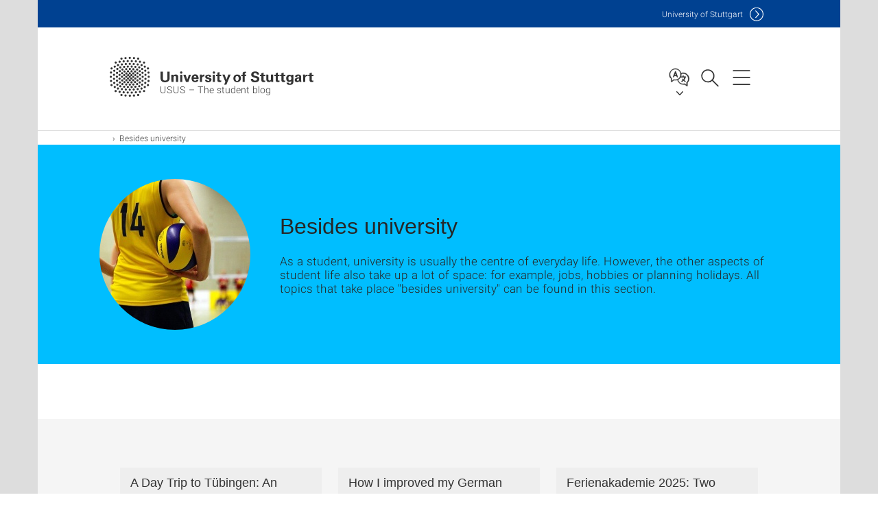

--- FILE ---
content_type: text/html;charset=UTF-8
request_url: https://www.usus.uni-stuttgart.de/en/besides-university/
body_size: 52292
content:
<!DOCTYPE html>
<!--[if lt IE 7]>      <html lang="de" class="no-js lt-ie9 lt-ie8 lt-ie7"> <![endif]-->
<!--[if IE 7]>         <html lang="de" class="no-js lt-ie9 lt-ie8"> <![endif]-->
<!--[if IE 8]>         <html lang="de" class="no-js lt-ie9"> <![endif]-->
<!--[if gt IE 8]><!-->


<!--
===================== version="0.1.29" =====================
-->

<html lang="en" class="no-js"> <!--<![endif]-->

<head>

<!-- start metadata (_metadata.hbs) -->
	<meta charset="UTF-8">
	<meta http-equiv="X-UA-Compatible" content="IE=edge"/>
	<meta name="creator" content="TIK" />
	<meta name="Publisher" content="Universität Stuttgart - TIK" />
	<meta name="Copyright" content="Universität Stuttgart" />
	<meta name="Content-language" content="en" />
	<meta name="Page-type" content="Bildungseinrichtung" />
	<meta name="viewport" content="width=device-width, initial-scale=1.0, shrink-to-fit=no"/>
	<meta name="robots" content="index, follow" />
	<meta name="system" content="20.0.18" />
	<meta name="template" content="3.0" />
	<meta name="Description" content="As a student, university is usually the centre of everyday life. However, the other aspects of student life also take up a lot of space: for example, jobs, hobbies or planning holidays. All topics that take place "besides university" can be found in this section."/>	
	<meta name="og:title" content="Besides university | USUS – The student blog | University of Stuttgart" />
	<meta name="og:description" content="As a student, university is usually the centre of everyday life. However, the other aspects of student life also take up a lot of space: for example, jobs, hobbies or planning holidays. All topics that take place "besides university" can be found in this section. "/>
	<meta name="og:image" content="https://www.uni-stuttgart.de/universitaet/aktuelles/img-socialmedia/DoaMw_qXsAAX5RB.jpg" />
	<title>Besides university | USUS – The student blog | University of Stuttgart</title><!-- Ende metadata -->


<!-- Styles-Einbindung (_styles.hbs) -->
	<link rel="apple-touch-icon" sizes="180x180" href="/system/modules/de.stuttgart.uni.v3.basics/resources/favicons/apple-touch-icon.png">
            <link rel="icon" type="image/png" sizes="32x32" href="/system/modules/de.stuttgart.uni.v3.basics/resources/favicons/favicon-32x32.png">
            <link rel="icon" type="image/png" sizes="16x16" href="/system/modules/de.stuttgart.uni.v3.basics/resources/favicons/favicon-16x16.png">
            <link rel="manifest" href="/system/modules/de.stuttgart.uni.v3.basics/resources/favicons/site.webmanifest">
            <link rel="mask-icon" href="/system/modules/de.stuttgart.uni.v3.basics/resources/favicons/safari-pinned-tab.svg" color="#ffffff">
            <meta name="msapplication-TileColor" content="#ffffff">
            <meta name="theme-color" content="#ffffff">
		
<link rel="stylesheet" href="/system/modules/de.stuttgart.uni.v3.basics/resources/css/styles.css" type="text/css" >
<link rel="stylesheet" href="/system/modules/de.stuttgart.uni.v3.basics/resources/css/tik.css" type="text/css" >
<link rel="stylesheet" href="/system/modules/de.stuttgart.uni.v3.basics/resources/css/jquery-ui/jquery-ui-1.11.4.min.css" type="text/css" >
<link rel="stylesheet" href="/system/modules/de.stuttgart.uni.v3.basics/resources/css/fancybox/jquery.fancybox357.min.css" type="text/css" >
<link rel="stylesheet" href="/system/modules/de.stuttgart.uni.v3.basics/resources/css/footer/footer.css" type="text/css" ><!-- Ende Styles-Einbindung -->

	<!-- Scripts
	================================================== --> 
	
	
<script src="/system/modules/de.stuttgart.uni.v3.basics/resources/js/bootstrap.js"></script>
<script src="/system/modules/de.stuttgart.uni.v3.basics/resources/js/aperto-bootstrap-ie-workaround.js"></script>
<script src="/system/modules/de.stuttgart.uni.v3.basics/resources/js/tik.js"></script>
<script src="/system/modules/de.stuttgart.uni.v3.basics/resources/js/jquery-ui/jquery-ui-1.11.4.min.js"></script>
<script src="/system/modules/de.stuttgart.uni.filters/resources/js/filters.js"></script>
<script src="/system/modules/de.stuttgart.uni.v3.basics/resources/js/fancybox/jquery.fancybox357.min.js"></script>
<script src="/system/modules/de.stuttgart.uni.v3.basics/resources/js/tippy-popper/popper.min.js"></script>
<script src="/system/modules/de.stuttgart.uni.v3.basics/resources/js/tippy-popper/tippy.min.js"></script>
<script src="/system/modules/de.stuttgart.uni.v3.zsb/resources/videointerview/js/dash.all.min.js"></script><style>
		.page-wrap > #page-complete > .container-fluid > .row > div > .row > .col-xs-12,
		.page-wrap > #page-complete > .container-fluid > .row > div > .row > .col-sm-12,
		.page-wrap > #page-complete > .container-fluid > .row > div > .row > .col-md-12,
		.page-wrap > #page-complete > .container-fluid > .row > div > .row > .col-lg-12,
		.page-wrap > #page-complete > .container > .row > div > .row > .col-xs-12,
		.page-wrap > #page-complete > .container > .row > div > .row > .col-sm-12,
		.page-wrap > #page-complete > .container > .row > div > .row > .col-md-12,
		.page-wrap > #page-complete > .container > .row > div > .row > .col-lg-12 {
			padding: 0;
		}
	</style>
</head>

<body class=" is-no-detailpage  is-not-editmode  lang-en ">

<!--googleoff: snippet-->
	
	<!-- start skiplinks (_skiplinks.hbs)-->
	<div class="skip">
		<ul>
			<li><a href="#main">jump to content</a></li>
			<li><a href="#footer">jump to footer</a></li>
		</ul>
	</div>
	<!-- end skiplinks -->

	<!--googleon: snippet-->
	<div  id="header" ><div class="header" data-id="id-498d576e">
      <span data-anchor id="id-498d576e"></span>
              <!-- start header (_header.hbs) -->
              <header class="b-page-header is-subidentity" data-headercontroller="">
                <div class="container">
                  <div class="container-inner">
                    <div class="row">
                      <a class="b-logo" href="https://www.usus.uni-stuttgart.de/en/">
                        <!--[if gt IE 8]><!-->
                          <img class="logo-rectangle" src="/system/modules/de.stuttgart.uni.v3.basics/resources/img/svg/logo-en.svg" alt="Logo: Universität Stuttgart - zur Startseite" />
                        <img class="logo-rectangle-inverted" src="/system/modules/de.stuttgart.uni.v3.basics/resources/img/svg/logo-inverted-en.svg" alt="Logo: Universität Stuttgart - zur Startseite" />
                        <!--<![endif]-->
                        <!--[if lt IE 9]>
                        <img class="logo-rectangle" src="/system/modules/de.stuttgart.uni.v3.basics/resources/img/png/logo-en.png" alt="Logo: Universität Stuttgart - zur Startseite" />
                        <img class="logo-rectangle-inverted" src="/system/modules/de.stuttgart.uni.v3.basics/resources/img/svg/logo-inverted-en.png" alt="Logo: Universität Stuttgart - zur Startseite" />
                        <![endif]-->

                        <span  class="subidentity fontsize-s">USUS – The student blog</span>
                        </a>
                      <div class="header-box">

                        <div class="mainidentity">
                              <div class="container-inner">
                                <a href="https://www.uni-stuttgart.de/en/">Uni<span class="hideonmobile">versity of Stuttgart </span></a>
                                </div>
                            </div>
                            <div class="language">
                          <div class="language-box">
                            <span id="language-menu-title" data-tippy-content="Language of this page" data-tippy-placement="left">Language of this page</span>

                            <ul id="language-menu-options" aria-labelledby="language-menu-title" role="menu">
                                <li><a id="localelink" href="https://www.usus.uni-stuttgart.de/daneben/" lang="de"><abbr data-tippy-content="Sprache wechseln: Deutsch" data-tippy-placement="left">de</abbr></a></li>
                                              <li class="current-language"><strong><abbr data-tippy-content="Current language: American English" data-tippy-placement="left">en</abbr></strong></li></ul>
                            </div>
                        </div>
                        <div id="search" class="search">
                          <button aria-controls="search-box" aria-expanded="false" data-href="#search-box" data-tippy-content="Search" data-tippy-placement="left"><span>Search</span>
                          </button>
                        </div>
                        <div class="nav-button">
								<button class="lines-button" aria-controls="main-nav" aria-expanded="false" data-href="#b-page-nav" data-tippy-content="Main navigation" data-tippy-placement="left">
									<span class="lines">Main navigation</span>
								</button>
							</div>
						<div class="login-main-desktop"></div>
                      </div>
                    </div>
                  </div>
                </div>
                <!-- Start Suche (_search.hbs) -->
                <div class="search-box js-visible" id="search-box" aria-hidden="true">
                  <h2>Search</h2>
                  <div class="container" role="tabpanel">
                    <div class="search-box-inner">
                      <form action="https://www.usus.uni-stuttgart.de/en/search/">
                        <fieldset>
                          <div class="form-label col-sm-12">
                            <label for="global-search">Suche</label>
                            <input type="search" name="q" placeholder="Search for topics, people, ..." id="global-search" class="autosuggest" />
                          </div>
                          <div class="button">
                            <input aria-label="Start search" type="submit" value="search">
                          </div>
                        </fieldset>
                        <input type="hidden" name="lq" value="" />
                        <input type="hidden" name="reloaded" value=""/>                       
                        <input type="hidden" name="restriction" value=""/>
                        </form>
                    </div>
                  </div>
                </div>
                <!-- Ende Suche -->
                <div class="login-main-mobile js-visible" aria-hidden="false"></div>
                <!-- Ende Login -->
              </header>
              <!-- Ende header -->

              <div class="b-page-nav is-subidentity" id="main-nav" aria-hidden="true">
                <div class="container">
                  <div class="container-inner">
                    <div class="fixed-wrapper">
                      <a class="backto" href="#">back</a>
                      <div class="location" aria-hidden="true">
                        <ul>
                          <li class="on"><span></span></li>
                            <li><span></span></li>
                          <li><span></span></li>
                          <li><span></span></li>
                          <li><span></span></li>
                        </ul>
                      </div>
                    </div>

                    <div class="scroll-wrapper">
                      <nav class="main-navigation" aria-label="Main navigation">
                        <div class="menu-group-box" >
                          <div class="menu-box" data-level="show-level-0">
                            <div class="viewbox" style="position:relative;">
                              <div class="wrapper" style="width: 100%; height: 100%;">
                                <ul class="menu level-0 active-list" id="level-0-0" style="display: block;" aria-expanded="true">
	<li><a href="https://www.usus.uni-stuttgart.de/en/at-university/">At university</a></li>
	<li><a href="https://www.usus.uni-stuttgart.de/en/after-university/">After university</a></li>
	<li><a href="https://www.usus.uni-stuttgart.de/en/besides-university/" class="active">Besides university</a></li>
	<li><a href="https://www.usus.uni-stuttgart.de/en/about-us/">Who we are</a></li>
</ul>
<!-- Navigation: 5.75 µs --></div>

                            </div>
                          </div>
                        </div>
                      </nav>
                      <a href="#closeNavigation" class="close-nav">close navigation</a>
                      </div>

                  </div><!-- container-inner -->
                </div><!--  container -->
              </div></div>
    <script type="module">
      
      import Login from '/system/modules/de.stuttgart.uni.v3.basics/resources/js/login.mjs'
      new Login("en", "", "", "", "", "", "", "", "", true).init()
    </script>
  </div><div id="wrapper" class="is-subidentity">
		<div id="content">
			<main id="main" class="r-main">
				<div class="main__wrapper" data-js-id="container">
                    <noscript>
                        <div class="alert alert-danger">For full functionality of this site it is necessary to enable JavaScript. Here are the <a href="https://enablejavascript.co/" target="_blank">instructions how to enable JavaScript in your web browser</a>.</div></noscript>
					<!-- Start Segment -->
					<div class="segment is-border-top">
							<div class="container">
								<div class="container-inner">
									<div class="row">
										<div class="col-md-12">
											<!-- Start Breadcrumb (_breadcrumb.hbs) -->
											<nav class="b-breadscroller--default" data-css="b-breadscroller" data-js-module="breadscroller" aria-label="breadcrumb">
													<!--googleoff: snippet-->
													<h2 class="breadscroller__headline">Position within the page tree</h2>
													<div class="breadscroller__controls" data-js-atom="breadscroller-controls">
														<button class="breadscroller__controls-btn is-back" data-js-atom="breadscroller-controls-back">
															<span>Move path to the left</span>
														</button>
														<button class="breadscroller__controls-btn is-forward" data-js-atom="breadscroller-controls-forward">
															<span>Move path to the right</span>
														</button>
													</div>
													<!--googleon: snippet-->
													<div class="breadscroller__content" data-js-atom="breadscroller-container">
														<ol class="breadscroller__list" data-js-atom="breadscroller-list">

															<li class="breadscroller__list-item">
																				<a href="https://www.usus.uni-stuttgart.de/en/" class="breadscroller__list-element">English version</a>
																			</li>
																		<li class="breadscroller__list-item">
																							<span class="breadscroller__list-element is-active">Besides university</span>
																						</li>
																					</ol>
													</div>
												</nav>	
												<!-- Ende Breadcrumb -->
											<!-- Breadcrumb: 241 µs --></div>
									</div>
								</div><!--  container-inner -->
							</div><!-- container -->
						</div>
					<!-- End Segment -->

					<div  id="intro" ><div class="introbox pgelement image-element" style="margin-bottom: 30px;" data-id="id-5a97f1d1">
			<span data-anchor id="id-5a97f1d1"></span>
							
							<div class="segment is-bg-blue  ">
								<div class="container">
									<div class="container-inner">
										<div class="row">
											<div class="c-intro-teaser--default  " data-css="c-intro-teaser">
												<div class="intro-teaser__wrapper">
													<figure class="c-figure--intro-teaser" data-css="c-figure">
															<div class="figure__wrapper">
															
																<picture class="c-picture" data-css="c-picture">
	<img src="https://www.uni-stuttgart.de/universitaet/aktuelles/img-socialmedia/DoaMw_qXsAAX5RB.jpg?__scale=w:220,h:220,cx:107,cy:0,cw:426,ch:426" style=""  alt=""/>
</picture>
</div>
														</figure>
													<div class="intro-teaser__content col-md-9 col-sm-8 col-xs-12">
														<div class="reverse-order">
															<h1  class="intro-teaser__headline">Besides university</h1>
															</div>
														<p >
																As a student, university is usually the centre of everyday life. However, the other aspects of student life also take up a lot of space: for example, jobs, hobbies or planning holidays. All topics that take place "besides university" can be found in this section.</p>
															</div>
													</div>
											</div>
										</div>
									</div>
								</div>
							</div></div>
	</div><div  id="navigationbar" ></div><div  id="page-complete" ><div>
		<div class="segment colsfullwidth  ">
  <div class="container "><div class="col-md-12 oc-container-column" ><div class="newstream_v3 segment segment--grey is-container-padding pgelement" style="margin-bottom: 30px;">
			<div class="container news-list newsstream-folgeseite">
				<style>
								img.ns_img {
									margin-bottom: 10px;
								}
							</style>

							<div class="container-inner">
							
								<div id="ns_18afc79e">
								
								<span data-anchor id="id-18afc79e"></span>
								
								<div class="row filtermodultitel">
									<div class="col-xs-12 col-sm-12">
										</div>
								</div>
									<div class="row filtermodul" style="background-color: #fff;">
										<form id="newstream-filter" class="form-inline">
											<fieldset>
												<div class="col-xs-12 col-sm-4">
													<div id="filter-typ">
														<label for="typ" class="upper-label">Category</label>
														<select id="typ" class="form-control">
															<option value="all">All</option>
															<option value="news_v3">News</option>
															<option value="event_v3">Events</option>
															<option value="social-media_v3">Social media</option>
															<option value="presseinfo_v3">Press releases</option>
															<option value="video_v3">Videos</option>
															<option value="containerpage">Articles</option>
																<option value="stellenwerk_v3">Job offers</option>
															<option value="bm_v3">Operating message</option>
														</select>
													</div>
												</div>
												<div class="col-xs-12 col-sm-4">
													<div id="filter-year" style="display:none;">
														<label for="jahr" class="upper-label">Year</label>
														<select id="jahr" class="form-control">
															<option value="all">All</option>
															<option value="2026">2026</option>
														</select>
													</div>
												</div>
												</fieldset>
										</form>
									</div>

								<br/>
								<div class="newsstream">
								
											<div class="row flex-row generic-list" style="padding:0 18px;">
										<div class="generic-list-item item col-xs-12 col-sm-6 col-md-4">
								<article class="newsstream datetile" data-jahr="2026">
										<h3>January 2026</h3>
									</article>
								</div>
							<div class="generic-list-item item col-xs-12 col-sm-6 col-md-4 ">
									<article class="newsstream"
										data-typ="containerpage"
										data-jahr="2026" >
										<a href="https://www.usus.uni-stuttgart.de/en/blog/a-day-trip-to-tuebingen/" >
											<h5>A Day Trip to Tübingen: An Escape into the Old City</h5>
											<picture class="c-picture" data-css="c-picture">
	<img src="https://www.usus.uni-stuttgart.de/img/2023/4.jpeg?__scale=w:300,h:300,cx:0,cy:160,cw:960,ch:960" style=""  alt=""/>
</picture><span class="metas"><small>Besides university | 1/8/26</small></span>
										</a>
									</article>
								</div>
							<div class="generic-list-item item col-xs-12 col-sm-6 col-md-4">
								<article class="newsstream datetile" data-jahr="2025">
										<h3>December 2025</h3>
									</article>
								</div>
							<div class="generic-list-item item col-xs-12 col-sm-6 col-md-4 ">
									<article class="newsstream"
										data-typ="containerpage"
										data-jahr="2025" >
										<a href="https://www.usus.uni-stuttgart.de/en/blog/how-i-improved-my-german/" >
											<h5>How I improved my German</h5>
											<picture class="c-picture" data-css="c-picture">
	<img src="https://www.usus.uni-stuttgart.de/img/2025/usus-how-i-improved-my-german-intro.png?__scale=w:300,h:300,cx:76,cy:0,cw:788,ch:788" style=""  alt=""/>
</picture><span class="metas"><small>At university, Besides university | 12/27/25</small></span>
										</a>
									</article>
								</div>
							<div class="generic-list-item item col-xs-12 col-sm-6 col-md-4 ">
									<article class="newsstream"
										data-typ="containerpage"
										data-jahr="2025" >
										<a href="https://www.usus.uni-stuttgart.de/en/blog/ferienakademie-summer-school/" >
											<h5>Ferienakademie 2025: Two weeks in the Alps</h5>
											<picture class="c-picture" data-css="c-picture">
	<img src="https://www.usus.uni-stuttgart.de/img/2025/USUS-Blog-Summer-School-Ferienakademie-Hiking.png?__scale=w:300,h:300,cx:76,cy:0,cw:788,ch:788" style=""  alt=""/>
</picture><span class="metas"><small>At university, Besides university | 12/18/25</small></span>
										</a>
									</article>
								</div>
							<div class="generic-list-item item col-xs-12 col-sm-6 col-md-4">
								<article class="newsstream datetile" data-jahr="2025">
										<h3>November 2025</h3>
									</article>
								</div>
							<div class="generic-list-item item col-xs-12 col-sm-6 col-md-4 ">
									<article class="newsstream"
										data-typ="containerpage"
										data-jahr="2025" >
										<a href="https://www.usus.uni-stuttgart.de/en/blog/bureaucracy-when-arriving-in-germany/" >
											<h5>Bureaucracy when arriving: What I wish I had known before</h5>
											<picture class="c-picture" data-css="c-picture">
	<img src="https://www.usus.uni-stuttgart.de/img/2025/USUS-Bureaucracy.png?__scale=w:300,h:300,cx:76,cy:0,cw:788,ch:788" style=""  alt=""/>
</picture><span class="metas"><small>At university, Besides university | 11/7/25</small></span>
										</a>
									</article>
								</div>
							<div class="generic-list-item item col-xs-12 col-sm-6 col-md-4">
								<article class="newsstream datetile" data-jahr="2025">
										<h3>October 2025</h3>
									</article>
								</div>
							<div class="generic-list-item item col-xs-12 col-sm-6 col-md-4 ">
									<article class="newsstream"
										data-typ="containerpage"
										data-jahr="2025" >
										<a href="https://www.usus.uni-stuttgart.de/en/blog/eating-like-at-home-in-stuttgart/" >
											<h5>Eating like at home (and sometimes better) in Stuttgart</h5>
											<picture class="c-picture" data-css="c-picture">
	<img src="https://www.usus.uni-stuttgart.de/img/2025/USUS-Food-Pt.-2-cooking-together.png?__scale=w:300,h:300,cx:79,cy:0,cw:1536,ch:1536" style=""  alt=""/>
</picture><span class="metas"><small>At university, Besides university | 10/31/25</small></span>
										</a>
									</article>
								</div>
							<div class="generic-list-item item col-xs-12 col-sm-6 col-md-4 ">
									<article class="newsstream"
										data-typ="containerpage"
										data-jahr="2025" >
										<a href="https://www.usus.uni-stuttgart.de/en/blog/culture-shock-on-a-plate/" >
											<h5>Culture shock on a plate: Eating your way through Stuttgart</h5>
											<picture class="c-picture" data-css="c-picture">
	<img src="https://www.usus.uni-stuttgart.de/img/2025/USUS-Food-Pt.-1-Bretzel.png?__scale=w:300,h:300,cx:76,cy:0,cw:788,ch:788" style=""  alt=""/>
</picture><span class="metas"><small>At university, Besides university | 10/24/25</small></span>
										</a>
									</article>
								</div>
							<div class="generic-list-item item col-xs-12 col-sm-6 col-md-4">
								<article class="newsstream datetile" data-jahr="2025">
										<h3>September 2025</h3>
									</article>
								</div>
							<div class="generic-list-item item col-xs-12 col-sm-6 col-md-4">
								<article class="newsstream datetile" data-jahr="2025">
										<h3>August 2025</h3>
									</article>
								</div>
							<div class="generic-list-item item col-xs-12 col-sm-6 col-md-4 ">
									<article class="newsstream"
										data-typ="containerpage"
										data-jahr="2025" >
										<a href="https://www.usus.uni-stuttgart.de/en/blog/too-hot/" >
											<h5>Too hot? What you can do and keep in mind this summer</h5>
											<picture class="c-picture" data-css="c-picture">
	<img src="https://www.usus.uni-stuttgart.de/img/2022/53e241a2-c227-4288-afd2-e97442c1499c.png?__scale=w:300,h:300,cx:256,cy:0,cw:1024,ch:1024" style=""  alt=""/>
</picture><span class="metas"><small>Besides university | 8/7/25</small></span>
										</a>
									</article>
								</div>
							<div class="generic-list-item item col-xs-12 col-sm-6 col-md-4">
								<article class="newsstream datetile" data-jahr="2025">
										<h3>July 2025</h3>
									</article>
								</div>
							<div class="generic-list-item item col-xs-12 col-sm-6 col-md-4 ">
									<article class="newsstream"
										data-typ="containerpage"
										data-jahr="2025" >
										<a href="https://www.usus.uni-stuttgart.de/en/blog/Scholarship-Deutschlandstipendium/" >
											<h5>A scholarship that opens doors: The Deutschlandstipendium</h5>
											<picture class="c-picture" data-css="c-picture">
	<img src="https://www.usus.uni-stuttgart.de/img/2025/USUS-Deutschlandstipendium-Intro.png?__scale=w:300,h:300,cx:135,cy:0,cw:788,ch:788" style=""  alt=""/>
</picture><span class="metas"><small>At university, Besides university | 7/18/25</small></span>
										</a>
									</article>
								</div>
							<div class="generic-list-item item col-xs-12 col-sm-6 col-md-4">
								<article class="newsstream datetile" data-jahr="2025">
										<h3>June 2025</h3>
									</article>
								</div>
							<div class="generic-list-item item col-xs-12 col-sm-6 col-md-4 ">
									<article class="newsstream"
										data-typ="containerpage"
										data-jahr="2025" >
										<a href="https://www.usus.uni-stuttgart.de/en/blog/how-do-you-commute-in-stuttgart/" >
											<h5>How do you commute in Stuttgart?</h5>
											<picture class="c-picture" data-css="c-picture">
	<img src="https://www.uni-stuttgart.de/universitaet/aktuelles/img-socialmedia/christian-lue-HbFMR6slGnE-unsplash.jpg?__scale=w:300,h:300,cx:640,cy:0,cw:2560,ch:2560" style=""  alt=""/>
</picture><span class="metas"><small>Besides university | 6/4/25</small></span>
										</a>
									</article>
								</div>
							<div class="generic-list-item item col-xs-12 col-sm-6 col-md-4">
								<article class="newsstream datetile" data-jahr="2025">
										<h3>April 2025</h3>
									</article>
								</div>
							<div class="generic-list-item item col-xs-12 col-sm-6 col-md-4 ">
									<article class="newsstream"
										data-typ="containerpage"
										data-jahr="2025" >
										<a href="https://www.usus.uni-stuttgart.de/en/blog/translation/" >
											<h5>Lost in Translation</h5>
											<picture class="c-picture" data-css="c-picture">
	<img src="https://www.usus.uni-stuttgart.de/img/2023/11.png?__scale=w:300,h:300,cx:0,cy:135,cw:1080,ch:1080" style=""  alt=""/>
</picture><span class="metas"><small>Besides university | 4/25/25</small></span>
										</a>
									</article>
								</div>
							<div class="generic-list-item item col-xs-12 col-sm-6 col-md-4">
								<article class="newsstream datetile" data-jahr="2025">
										<h3>February 2025</h3>
									</article>
								</div>
							<div class="generic-list-item item col-xs-12 col-sm-6 col-md-4 ">
									<article class="newsstream"
										data-typ="containerpage"
										data-jahr="2025" >
										<a href="https://www.usus.uni-stuttgart.de/en/blog/7-things-to-know-about-networking-as-a-student/" >
											<h5>7 Things to Know about Networking as a Student</h5>
											<picture class="c-picture" data-css="c-picture">
	<img src="https://www.usus.uni-stuttgart.de/img/2023/1-gary-butterfield-YG8rZ323UsU-unsplash.jpg?__scale=w:300,h:300,cx:1280,cy:0,cw:2560,ch:2560" style=""  alt=""/>
</picture><span class="metas"><small>Besides university | 2/27/25</small></span>
										</a>
									</article>
								</div>
							<div class="generic-list-item item col-xs-12 col-sm-6 col-md-4 ">
									<article class="newsstream"
										data-typ="containerpage"
										data-jahr="2025" >
										<a href="https://www.usus.uni-stuttgart.de/en/blog/cultural-shock/" >
											<h5>Cultural shock: To blend in or to isolate? </h5>
											<picture class="c-picture" data-css="c-picture">
	<img src="https://www.usus.uni-stuttgart.de/img/2025/USUS-Cultural-shock.png?__scale=w:300,h:300,cx:76,cy:0,cw:788,ch:788" style=""  alt=""/>
</picture><span class="metas"><small>At university, Besides university | 2/7/25</small></span>
										</a>
									</article>
								</div>
							<div class="generic-list-item item col-xs-12 col-sm-6 col-md-4">
								<article class="newsstream datetile" data-jahr="2025">
										<h3>January 2025</h3>
									</article>
								</div>
							<div class="generic-list-item item col-xs-12 col-sm-6 col-md-4 ">
									<article class="newsstream"
										data-typ="containerpage"
										data-jahr="2025" >
										<a href="https://www.usus.uni-stuttgart.de/en/blog/how-to-apply-for-hiwi-positions/" >
											<h5>How to apply for HiWi positions </h5>
											<picture class="c-picture" data-css="c-picture">
	<img src="https://www.usus.uni-stuttgart.de/img/2025/USUS-Apply-Hiwi-Intro.png?__scale=w:300,h:300,cx:76,cy:0,cw:788,ch:788" style=""  alt=""/>
</picture><span class="metas"><small>At university, Besides university | 1/24/25</small></span>
										</a>
									</article>
								</div>
							<div class="generic-list-item item col-xs-12 col-sm-6 col-md-4 ">
									<article class="newsstream"
										data-typ="containerpage"
										data-jahr="2025" >
										<a href="https://www.usus.uni-stuttgart.de/en/blog/using-social-media-to-boost-your-career/" >
											<h5>Using Social Media to Boost Your Career</h5>
											<picture class="c-picture" data-css="c-picture">
	<img src="https://www.usus.uni-stuttgart.de/img/2023/Vernetzen_Alumniportal.jpg?__scale=w:300,h:300,cx:76,cy:0,cw:788,ch:788" style=""  alt=""/>
</picture><span class="metas"><small>Besides university | 1/8/25</small></span>
										</a>
									</article>
								</div>
							<div class="generic-list-item item col-xs-12 col-sm-6 col-md-4">
								<article class="newsstream datetile" data-jahr="2024">
										<h3>October 2024</h3>
									</article>
								</div>
							<div class="generic-list-item item col-xs-12 col-sm-6 col-md-4 ">
									<article class="newsstream"
										data-typ="containerpage"
										data-jahr="2024" >
										<a href="https://www.usus.uni-stuttgart.de/en/blog/femtec/" >
											<h5>My Femtec Journey: From STEM Student to Career Growth</h5>
											<picture class="c-picture" data-css="c-picture">
	<img src="https://www.usus.uni-stuttgart.de/img/2023/ENBW.jpeg?__scale=w:300,h:300,cx:160,cy:0,cw:960,ch:960" style=""  alt=""/>
</picture><span class="metas"><small>Besides university | 10/25/24</small></span>
										</a>
									</article>
								</div>
							<div class="generic-list-item item col-xs-12 col-sm-6 col-md-4">
								<article class="newsstream datetile" data-jahr="2024">
										<h3>June 2024</h3>
									</article>
								</div>
							<div class="generic-list-item item col-xs-12 col-sm-6 col-md-4 ">
									<article class="newsstream"
										data-typ="containerpage"
										data-jahr="2024" >
										<a href="https://www.usus.uni-stuttgart.de/en/blog/extracurricular-activities/" >
											<h5>How to find time for extracurricular activities</h5>
											<picture class="c-picture" data-css="c-picture">
	<img src="https://www.usus.uni-stuttgart.de/img/2023/TdW-Highlights-Facebook.png?__scale=w:300,h:300,cx:76,cy:0,cw:788,ch:788" style=""  alt=""/>
</picture><span class="metas"><small>After university, Besides university | 6/27/24</small></span>
										</a>
									</article>
								</div>
							<div class="generic-list-item item col-xs-12 col-sm-6 col-md-4">
								<article class="newsstream datetile" data-jahr="2024">
										<h3>May 2024</h3>
									</article>
								</div>
							<div class="generic-list-item item col-xs-12 col-sm-6 col-md-4 ">
									<article class="newsstream"
										data-typ="containerpage"
										data-jahr="2024" >
										<a href="https://www.usus.uni-stuttgart.de/en/blog/living-in-the-student-dorms/" >
											<h5>Life in the university student dorms</h5>
											<picture class="c-picture" data-css="c-picture">
	<img src="https://www.usus.uni-stuttgart.de/img/2023/Vorlage-Insta-Feed-3.png?__scale=w:300,h:300,cx:0,cy:0,cw:1080,ch:1080" style=""  alt=""/>
</picture><span class="metas"><small>Besides university | 5/15/24</small></span>
										</a>
									</article>
								</div>
							<div class="generic-list-item item col-xs-12 col-sm-6 col-md-4">
								<article class="newsstream datetile" data-jahr="2024">
										<h3>April 2024</h3>
									</article>
								</div>
							<div class="generic-list-item item col-xs-12 col-sm-6 col-md-4 ">
									<article class="newsstream"
										data-typ="containerpage"
										data-jahr="2024" >
										<a href="https://www.usus.uni-stuttgart.de/en/blog/improve-your-german-with-a-tandem-partner/" >
											<h5>Would you like to improve your German in real-life situations?</h5>
											<picture class="c-picture" data-css="c-picture">
	<img src="https://www.usus.uni-stuttgart.de/img/2024/USUS_sich-unterhalten_2.png?__scale=w:300,h:300,cx:76,cy:0,cw:788,ch:788" style=""  alt=""/>
</picture><span class="metas"><small>At university, Besides university | 4/12/24</small></span>
										</a>
									</article>
								</div>
							<div class="generic-list-item item col-xs-12 col-sm-6 col-md-4">
								<article class="newsstream datetile" data-jahr="2024">
										<h3>February 2024</h3>
									</article>
								</div>
							<div class="generic-list-item item col-xs-12 col-sm-6 col-md-4 ">
									<article class="newsstream"
										data-typ="containerpage"
										data-jahr="2024" >
										<a href="https://www.usus.uni-stuttgart.de/en/blog/air-quality/" >
											<h5>Air Quality in Stuttgart: The city we live in</h5>
											<picture class="c-picture" data-css="c-picture">
	<img src="https://www.usus.uni-stuttgart.de/img/2023/Stadt-Stuttgart---Copyrights-Abdul-Samad.jpg?__scale=w:300,h:300,cx:1180,cy:0,cw:1480,ch:1480" style=""  alt=""/>
</picture><span class="metas"><small>Besides university | 2/6/24</small></span>
										</a>
									</article>
								</div>
							<div class="generic-list-item item col-xs-12 col-sm-6 col-md-4">
								<article class="newsstream datetile" data-jahr="2024">
										<h3>January 2024</h3>
									</article>
								</div>
							<div class="generic-list-item item col-xs-12 col-sm-6 col-md-4 ">
									<article class="newsstream"
										data-typ="containerpage"
										data-jahr="2024" >
										<a href="https://www.usus.uni-stuttgart.de/en/blog/change-labs/" >
											<h5>Funding opportunity for your sustainable projects </h5>
											<picture class="c-picture" data-css="c-picture">
	<img src="https://www.usus.uni-stuttgart.de/img/2023/Banana-farm_2.JPG?__scale=w:300,h:300,cx:528,cy:0,cw:1344,ch:1344" style=""  alt=""/>
</picture><span class="metas"><small>Besides university | 1/2/24</small></span>
										</a>
									</article>
								</div>
							<!-- newsstream-data: 291 ms --></div>

									<div class="more">
										</div>
								</div>

								<div style="clear: both; text-align:center;padding:20px;">
											<button id="more" class="btn btn-default" type="button">Load more</button>
										</div>
									<script>
											// lade die Sprach-Keys in globale Variablen
											var typen = ["news_v3", "event_v3", "social-media_v3", "presseinfo_v3", "video_v3", "containerpage", "bm_v3", "stellenwerk_v3" ];
											var typnamen = ["News",
												"Events",
												"Social media",
												"Press releases",
												"Videos",
												"Articles",
													"Operating message",
													"Job offers"];
											var nomore ="No more data";
											
											
												$("#ns_18afc79e div.row.filtermodul").hide();
											
												$("#ns_18afc79e").find("article[class*='datetile']").closest(".item").remove();
											
	   												
											nsfs_adjustDropdowns("ns_18afc79e");
											
											$("#ns_18afc79e #newstream-filter select").change(function() {
													nsfs_filterList("ns_18afc79e");
												
												});
											
											$("#ns_18afc79e button#more").click(function() {
													nsfs_loadData("ns_18afc79e", "/system/modules/de.stuttgart.uni.v3.hkom/formatters/newsstream-usus-data.jsp?__locale=en&xpath=Source&uuid=18afc79e-7828-11eb-b1d3-000e0c3db68b" );
											})
									</script>
																		
											<script>
													/* BM: Schließen-Funktion */
													function closeBetriebsmeldung(target) {
														if (target == null) {
															$('.bm-detail').each(function(){
																$(this).removeClass('bm-active').removeAttr('style');
															});
														} else {
															target.removeClass('bm-active').removeAttr('style');
														}
														history.pushState(null, null, ' ');
													}
													
													/* BM: Öffnen-Funktion */
													function openBetriebsmeldung(target) {
														if (target.is('span[data-anchor]')) {
															var id = target.attr('id');
															var target = $('a[data-id='+id+']');
														}
														var offset = target.closest('.generic-list-item').position();
														var url = target.attr('href');
														var hash = url.substring(url.indexOf('#'));
														$(hash).closest('.bm-detail').addClass('bm-active').attr('style','top:'+offset.top+'px');
														window.location.hash = $(hash).attr("id");
													}
													
													/* BM: Schließen auf diversen Wegen */
													function closeVariants() {
														$(document).on('keyup',function(e) {
															if (e.keyCode == 27) {
																if ( $(".bm-active").length ) {
																	closeBetriebsmeldung();
																}
															}
														});
														$('.bm-close').click(function(e){
															closeBetriebsmeldung();
														});
														$(document).click(function(e) {
															if ( $(e.target).closest('.bm-item,.bm-detail').length === 0 ) {
																closeBetriebsmeldung();
															}
														});
													}
													
													$(function(){
														/* BM: Öffnen/Schließen */
														$('.generic-list-item.bm-item > article > a').click(function(e){
															e.preventDefault();
															// zuerst alle offenen betriebsmeldungen schließen
															closeBetriebsmeldung();
															// dann die aktuell geklickte betriebsmeldung öffnen
															openBetriebsmeldung($(this));
														});
														closeVariants();
														
														/* BM: Permalink generieren */
														$(".copyURL").each(function() {
															var protocol = window.location.protocol;
															var host = window.location.hostname;
															var path = window.location.pathname;
															var href = $(this).attr("href");
															$(this).siblings("input[name=copyToClipboard]").attr("value", protocol+"//"+host+path+href);
														});
													});
													
													/* BM: Wenn URL BM-ID enthält */
													if(window.location.hash) {
														setTimeout(function(){
															var hash = window.location.hash.substring(1);
															//$('#'+hash).closest('.c-stream-teaser--betriebsmeldung').find('.stream-teaser__link').css('outline','4px solid red');
															closeBetriebsmeldung();
															openBetriebsmeldung($('#'+hash));
														}, 100);
													}
													
													/* BM: Funktion zum zurücksetzen von Click to Copy */
													(function( $ ){
														$.fn.resetClickToCopy = function() {
															var a = $(this);
															setTimeout(function(){
																a.removeClass('copied').find('[name=copyToClipboard]').blur();
															}, 700, a);
															return this;
														}; 
													})( jQuery );
													
													/* BM: Click to Copy */
													$('[name=copyToClipboard]').click(function(){
														$(this).select();
														document.execCommand("copy");
														$(this).closest('.bm-click-to-copy').addClass('copied').delay(500).resetClickToCopy();
														//var copied = $(this).val();
														//console.log(copied);
													});
												</script>
											</div>
							</div></div>
		</div>
	</div>  </div>
</div>
<div style="clear:both;"></div></div>	
<div>
		<div class="segment  ">
   <div class="container ">
       <div class="container-inner">
          <div class="row ">
  <div class="col-md-8 oc-container-column col-md-offset-2" ></div>         </div>
      </div>
   </div>
</div></div>	
<div>
		<div class="segment  ">
   <div class="container ">
       <div class="container-inner">
          <div class="row "><div class="oc-container-column col-sm-4 col-md-3 col-sm-push-7 col-md-push-6 col-md-offset-2" ></div><div class="oc-container-column col-sm-7 col-md-6 col-sm-pull-4 col-md-pull-3" ></div>         </div>
      </div>
   </div>
</div></div>	
<div>
		<div class="segment  ">
   <div class="container ">
       <div class="container-inner">
          <div class="row ">
  <div class="col-md-8 oc-container-column col-md-offset-2" ></div>         </div>
      </div>
   </div>
</div></div>	
<div>
		<div class="segment  ">
   <div class="container ">
       <div class="container-inner">
          <div class="row "><div class="col-sm-4 col-md-3 oc-container-column col-md-offset-1" ></div><div class="col-sm-8 col-md-6 oc-container-column" ></div>         </div>
      </div>
   </div>
</div></div>	
<div>
		<div class="segment  ">
   <div class="container ">
       <div class="container-inner">
          <div class="row ">
  <div class="col-md-8 oc-container-column col-md-offset-2" ></div>         </div>
      </div>
   </div>
</div></div>	
</div><div  id="contact" ></div></div>
			</main><!-- end main -->
		</div><!-- end content -->
	</div><!-- end wrapper -->
			
		
	<!-- Start Footer (_footer.hbs) -->
	<footer class="r-page-footer">

		<div  id="footer" ><div class="footer-wrapper" data-id="id-498d576a">
                    <div class="global-rich-footer">
                        <span data-anchor id="id-498d576a"></span>
                        <div class="container">
                            <div class="container-inner">
                                <div class="row" style="margin-bottom:20px;">
                                    <div class="col-md-3">
                                        <a href="https://www.uni-stuttgart.de/en/">
                                                <img class="logo-rectangle-inverted-footer" src="/system/modules/de.stuttgart.uni.v3.basics/resources/img/svg/logo-inverted-en.svg" alt="Logo: Universität Stuttgart - zur Startseite" />
                                            </a>
                                        </div>
                                    <div class="col-md-9">
                                        <div class="col-md-12 c-linklist--footer-socials" data-css="c-linklist">
                                            <ul class="linklist__list">
                                                    <li class="linklist__entry"><a href="https://www.facebook.com/Universitaet.Stuttgart"                     class="linklist__link is-facebook"  target="_blank">Icon: Facebook</a><br>Facebook</li>
                                                    <li class="linklist__entry"><a href="https://www.instagram.com/unistuttgart/"                             class="linklist__link is-instagram" target="_blank">Icon: Instagram</a><br>Instagram</li>
                                                        <li class="linklist__entry"><a href="https://bsky.app/profile/unistuttgart.bsky.social"                   class="linklist__link is-bluesky"   target="_blank">Icon: Bluesky</a><br>Bluesky</li>
                                                    <li class="linklist__entry"><a href="https://bawü.social/@Uni_Stuttgart"                                  class="linklist__link is-mastodon"  target="_blank">Icon: Mastodon</a><br>Mastodon</li>
                                                    <li class="linklist__entry"><a href="https://www.youtube.com/user/UniStuttgartTV"                         class="linklist__link is-youtube"   target="_blank">Icon: YouTube</a><br>YouTube</li>
                                                    <li class="linklist__entry"><a href="https://www.linkedin.com/school/universit%C3%A4t-stuttgart/"         class="linklist__link is-linkedin"  target="_blank">Icon: LinkedIn</a><br>LinkedIn</li>
                                                    <li class="linklist__entry"><a href="https://www.usus.uni-stuttgart.de/en/" class="linklist__link is-usus"                     >Icon: USUS-Blog</a><br>USUS-Blog</li>
                                                    </ul>
                                            </div>
                                    </div>
                                </div>
                                <div class="row">
                                    <section class="col-md-3 col-sm-6 b-service-links">
                                            <div class="c-linklist--footer-service-links" data-css="c-linklist">
                                                <div class="linklist pgelement" style="margin-bottom: 30px;" data-id="id-25c4a5f0">
			<span data-anchor id="id-25c4a5f0"></span>
			
			<h3 class="linklist__title">Audience</h3>
									<ul class="linklist__list">
											<li class="linklist__entry">
														<a href="https://www.student.uni-stuttgart.de/en/" class="linklist__link">Students</a>
															</li>
												<li class="linklist__entry">
														<a href="https://www.beschaeftigte.uni-stuttgart.de/" class="linklist__link">Employees</a>
															</li>
												<li class="linklist__entry">
														<a href="https://www.uni-stuttgart.de/en/alumni-supporters/" class="linklist__link">Alumni and supporters</a>
															</li>
												<li class="linklist__entry">
														<a href="#" class="linklist__link">Industry</a>
															</li>
												</ul></div>
	</div>
                                        </section>
                                    <section class="col-md-3 col-sm-6 b-service-links">
                                            <div class="c-linklist--footer-service-links" data-css="c-linklist">
                                                <div class="linklist pgelement" style="margin-bottom: 30px;" data-id="id-25fdb752">
			<span data-anchor id="id-25fdb752"></span>
			
			<h3 class="linklist__title">Formalities</h3>
									<ul class="linklist__list">
											<li class="linklist__entry">
														<a href="https://www.uni-stuttgart.de/en/legal-notice/" class="linklist__link">Legal notice</a>
															</li>
												<li class="linklist__entry">
														<a href="https://www.uni-stuttgart.de/en/privacy-notice/" class="linklist__link">Privacy notice</a>
															</li>
												<li class="linklist__entry">
														<a href="https://www.uni-stuttgart.de/en/statement-accessibility/" class="linklist__link">Accessibility</a>
															</li>
												<li class="linklist__entry">
														<a href="https://www.uni-stuttgart.de/en/university/profile/certificates/" class="linklist__link">Certificates</a>
															</li>
												<li class="linklist__entry">
														<a href="https://www.uni-stuttgart.de/en/general-terms-and-conditions/" class="linklist__link">AGB</a>
															</li>
												</ul></div>
	</div>
                                        </section>
                                    <section class="col-md-3 col-sm-6 b-service-links">
                                            <div class="c-linklist--footer-service-links" data-css="c-linklist">
                                                <div class="linklist pgelement" style="margin-bottom: 30px;" data-id="id-263b5c94">
			<span data-anchor id="id-263b5c94"></span>
			
			<h3 class="linklist__title">Services</h3>
									<ul class="linklist__list">
											<li class="linklist__entry">
														<a href="https://www.uni-stuttgart.de/en/university/contact/" class="linklist__link">Contact</a>
															</li>
												<li class="linklist__entry">
														<a href="https://www.uni-stuttgart.de/en/press/" class="linklist__link">Press</a>
															</li>
												<li class="linklist__entry">
														<a href="https://www.stellenwerk.de/stuttgart/" class="linklist__link">Jobs</a>
															</li>
												<li class="linklist__entry">
														<a href="https://careers.uni-stuttgart.de/?locale=en_US" class="linklist__link">Apply for a Doctorate or Postdoc</a>
															</li>
												<li class="linklist__entry">
														<a href="https://unishop-stuttgart.de/en/" class="linklist__link">Uni-Shop</a>
															</li>
												</ul></div>
	</div>
                                        </section>
                                    <section class="col-md-3 col-sm-6 b-service-links">
                                            <div class="c-linklist--footer-service-links" data-css="c-linklist">
                                                <div class="linklist pgelement" style="margin-bottom: 30px;" data-id="id-267bc0f6">
			<span data-anchor id="id-267bc0f6"></span>
			
			<h3 class="linklist__title">Organization</h3>
									<ul class="linklist__list">
											<li class="linklist__entry">
														<a href="https://www.uni-stuttgart.de/en/university/faculties-institutes/" class="linklist__link">Faculties and Institutes</a>
															</li>
												<li class="linklist__entry">
														<a href="https://www.uni-stuttgart.de/en/university/facilities/" class="linklist__link">Facilities</a>
															</li>
												<li class="linklist__entry">
														<a href="https://www.uni-stuttgart.de/en/university/organization/administration/" class="linklist__link">Central Administration</a>
															</li>
												</ul></div>
	</div>
                                        </section>
                                    </div>
                            </div>
                        </div>
                    </div>
                </div>
            </div></footer>
	<!-- Ende footer-->	

	<div class="b-scroll-to-top" data-css="b-scroll-to-top" data-js-module="scroll-to-top">
		<a href="#wrapper" class="scroll-to-top__link" data-js-atom="to-top-link">To the top of the page</a>
	</div>
	
	<!-- Piwik Beginn -->
			<script>
			  var _paq = _paq || [];
			  _paq.push(['disableCookies']);
			  _paq.push(['trackPageView']);
			  _paq.push(['enableLinkTracking']);
			  _paq.push(['MediaAnalytics::enableDebugMode']);
			  (function() {
				var u="https://www.uni-stuttgart.de/piwik/";
				_paq.push(['setTrackerUrl', u+'piwik.php']);
				_paq.push(['setSiteId', 420]);
				var d=document, g=d.createElement('script'), s=d.getElementsByTagName('script')[0];
				g.type='text/javascript'; g.async=true; g.defer=true; g.src=u+'piwik.js'; s.parentNode.insertBefore(g,s);
			  })();
			</script>
			<noscript><p><img src="https://www.uni-stuttgart.de/piwik/piwik.php?idsite=420" style="border:0;" alt="" /></p></noscript>
			<!-- End Piwik Code -->
		</body>
</html>
<!-- Complete time for this page: 406 ms -->